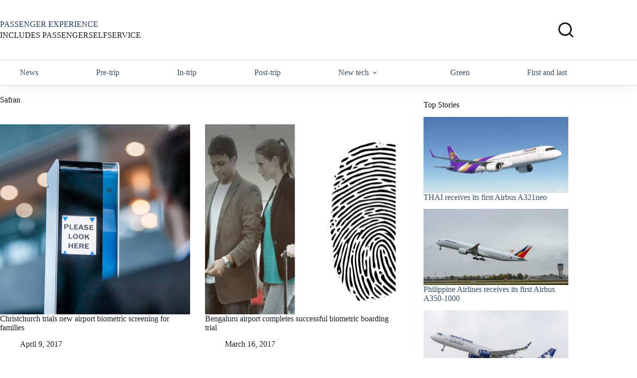

--- FILE ---
content_type: text/html; charset=UTF-8
request_url: https://www.passengerselfservice.com/tag/safran/
body_size: 18461
content:
<!doctype html>
<html lang="en-US">
<head>
	
	<meta charset="UTF-8">
	<meta name="viewport" content="width=device-width, initial-scale=1, maximum-scale=5, viewport-fit=cover">
	<link rel="profile" href="https://gmpg.org/xfn/11">

	<meta name='robots' content='index, follow, max-image-preview:large, max-snippet:-1, max-video-preview:-1' />

	<!-- This site is optimized with the Yoast SEO plugin v26.6 - https://yoast.com/wordpress/plugins/seo/ -->
	<title>Safran Archives - PASSENGER SELF SERVICE</title>
	<link rel="canonical" href="https://www.passengerselfservice.com/tag/safran/" />
	<meta property="og:locale" content="en_US" />
	<meta property="og:type" content="article" />
	<meta property="og:title" content="Safran Archives - PASSENGER SELF SERVICE" />
	<meta property="og:url" content="https://www.passengerselfservice.com/tag/safran/" />
	<meta property="og:site_name" content="PASSENGER SELF SERVICE" />
	<script type="application/ld+json" class="yoast-schema-graph">{"@context":"https://schema.org","@graph":[{"@type":"CollectionPage","@id":"https://www.passengerselfservice.com/tag/safran/","url":"https://www.passengerselfservice.com/tag/safran/","name":"Safran Archives - PASSENGER SELF SERVICE","isPartOf":{"@id":"https://www.passengerselfservice.com/#website"},"primaryImageOfPage":{"@id":"https://www.passengerselfservice.com/tag/safran/#primaryimage"},"image":{"@id":"https://www.passengerselfservice.com/tag/safran/#primaryimage"},"thumbnailUrl":"https://www.passengerselfservice.com/wp-content/uploads/Safran-biometric-egate.jpg","breadcrumb":{"@id":"https://www.passengerselfservice.com/tag/safran/#breadcrumb"},"inLanguage":"en-US"},{"@type":"ImageObject","inLanguage":"en-US","@id":"https://www.passengerselfservice.com/tag/safran/#primaryimage","url":"https://www.passengerselfservice.com/wp-content/uploads/Safran-biometric-egate.jpg","contentUrl":"https://www.passengerselfservice.com/wp-content/uploads/Safran-biometric-egate.jpg","width":678,"height":381,"caption":"Christchurch trial is looking to screen families topgether"},{"@type":"BreadcrumbList","@id":"https://www.passengerselfservice.com/tag/safran/#breadcrumb","itemListElement":[{"@type":"ListItem","position":1,"name":"Home","item":"https://www.passengerselfservice.com/"},{"@type":"ListItem","position":2,"name":"Safran"}]},{"@type":"WebSite","@id":"https://www.passengerselfservice.com/#website","url":"https://www.passengerselfservice.com/","name":"PASSENGER SELF SERVICE","description":"SIMPLY THE BEST NEWS ABOUT SELF-SERVICE IN TRAVEL","potentialAction":[{"@type":"SearchAction","target":{"@type":"EntryPoint","urlTemplate":"https://www.passengerselfservice.com/?s={search_term_string}"},"query-input":{"@type":"PropertyValueSpecification","valueRequired":true,"valueName":"search_term_string"}}],"inLanguage":"en-US"}]}</script>
	<!-- / Yoast SEO plugin. -->


<link rel='dns-prefetch' href='//www.passengerselfservice.com' />
<link rel='dns-prefetch' href='//widgetlogic.org' />
<link rel='dns-prefetch' href='//fonts.googleapis.com' />
<link rel="alternate" type="application/rss+xml" title="PASSENGER SELF SERVICE &raquo; Feed" href="https://www.passengerselfservice.com/feed/" />
<link rel="alternate" type="application/rss+xml" title="PASSENGER SELF SERVICE &raquo; Comments Feed" href="https://www.passengerselfservice.com/comments/feed/" />
<link rel="alternate" type="application/rss+xml" title="PASSENGER SELF SERVICE &raquo; Safran Tag Feed" href="https://www.passengerselfservice.com/tag/safran/feed/" />
		<!-- This site uses the Google Analytics by MonsterInsights plugin v9.11.0 - Using Analytics tracking - https://www.monsterinsights.com/ -->
		<!-- Note: MonsterInsights is not currently configured on this site. The site owner needs to authenticate with Google Analytics in the MonsterInsights settings panel. -->
					<!-- No tracking code set -->
				<!-- / Google Analytics by MonsterInsights -->
		<style id='wp-img-auto-sizes-contain-inline-css'>
img:is([sizes=auto i],[sizes^="auto," i]){contain-intrinsic-size:3000px 1500px}
/*# sourceURL=wp-img-auto-sizes-contain-inline-css */
</style>
<link rel='stylesheet' id='blocksy-dynamic-global-css' href='https://www.passengerselfservice.com/wp-content/uploads/blocksy/css/global.css?ver=16230' media='all' />
<link rel='stylesheet' id='wp-block-library-css' href='https://www.passengerselfservice.com/wp-includes/css/dist/block-library/style.min.css?ver=6.9' media='all' />
<link rel='stylesheet' id='block-widget-css' href='https://www.passengerselfservice.com/wp-content/plugins/widget-logic/block_widget/css/widget.css?ver=1725498418' media='all' />
<style id='global-styles-inline-css'>
:root{--wp--preset--aspect-ratio--square: 1;--wp--preset--aspect-ratio--4-3: 4/3;--wp--preset--aspect-ratio--3-4: 3/4;--wp--preset--aspect-ratio--3-2: 3/2;--wp--preset--aspect-ratio--2-3: 2/3;--wp--preset--aspect-ratio--16-9: 16/9;--wp--preset--aspect-ratio--9-16: 9/16;--wp--preset--color--black: #000000;--wp--preset--color--cyan-bluish-gray: #abb8c3;--wp--preset--color--white: #ffffff;--wp--preset--color--pale-pink: #f78da7;--wp--preset--color--vivid-red: #cf2e2e;--wp--preset--color--luminous-vivid-orange: #ff6900;--wp--preset--color--luminous-vivid-amber: #fcb900;--wp--preset--color--light-green-cyan: #7bdcb5;--wp--preset--color--vivid-green-cyan: #00d084;--wp--preset--color--pale-cyan-blue: #8ed1fc;--wp--preset--color--vivid-cyan-blue: #0693e3;--wp--preset--color--vivid-purple: #9b51e0;--wp--preset--color--palette-color-1: var(--theme-palette-color-1, #2872fa);--wp--preset--color--palette-color-2: var(--theme-palette-color-2, #1559ed);--wp--preset--color--palette-color-3: var(--theme-palette-color-3, rgba(36,59,86,0.9));--wp--preset--color--palette-color-4: var(--theme-palette-color-4, rgba(36,59,86,1));--wp--preset--color--palette-color-5: var(--theme-palette-color-5, #ffffff);--wp--preset--color--palette-color-6: var(--theme-palette-color-6, #ffffff);--wp--preset--color--palette-color-7: var(--theme-palette-color-7, #ffffff);--wp--preset--color--palette-color-8: var(--theme-palette-color-8, #ffffff);--wp--preset--gradient--vivid-cyan-blue-to-vivid-purple: linear-gradient(135deg,rgb(6,147,227) 0%,rgb(155,81,224) 100%);--wp--preset--gradient--light-green-cyan-to-vivid-green-cyan: linear-gradient(135deg,rgb(122,220,180) 0%,rgb(0,208,130) 100%);--wp--preset--gradient--luminous-vivid-amber-to-luminous-vivid-orange: linear-gradient(135deg,rgb(252,185,0) 0%,rgb(255,105,0) 100%);--wp--preset--gradient--luminous-vivid-orange-to-vivid-red: linear-gradient(135deg,rgb(255,105,0) 0%,rgb(207,46,46) 100%);--wp--preset--gradient--very-light-gray-to-cyan-bluish-gray: linear-gradient(135deg,rgb(238,238,238) 0%,rgb(169,184,195) 100%);--wp--preset--gradient--cool-to-warm-spectrum: linear-gradient(135deg,rgb(74,234,220) 0%,rgb(151,120,209) 20%,rgb(207,42,186) 40%,rgb(238,44,130) 60%,rgb(251,105,98) 80%,rgb(254,248,76) 100%);--wp--preset--gradient--blush-light-purple: linear-gradient(135deg,rgb(255,206,236) 0%,rgb(152,150,240) 100%);--wp--preset--gradient--blush-bordeaux: linear-gradient(135deg,rgb(254,205,165) 0%,rgb(254,45,45) 50%,rgb(107,0,62) 100%);--wp--preset--gradient--luminous-dusk: linear-gradient(135deg,rgb(255,203,112) 0%,rgb(199,81,192) 50%,rgb(65,88,208) 100%);--wp--preset--gradient--pale-ocean: linear-gradient(135deg,rgb(255,245,203) 0%,rgb(182,227,212) 50%,rgb(51,167,181) 100%);--wp--preset--gradient--electric-grass: linear-gradient(135deg,rgb(202,248,128) 0%,rgb(113,206,126) 100%);--wp--preset--gradient--midnight: linear-gradient(135deg,rgb(2,3,129) 0%,rgb(40,116,252) 100%);--wp--preset--gradient--juicy-peach: linear-gradient(to right, #ffecd2 0%, #fcb69f 100%);--wp--preset--gradient--young-passion: linear-gradient(to right, #ff8177 0%, #ff867a 0%, #ff8c7f 21%, #f99185 52%, #cf556c 78%, #b12a5b 100%);--wp--preset--gradient--true-sunset: linear-gradient(to right, #fa709a 0%, #fee140 100%);--wp--preset--gradient--morpheus-den: linear-gradient(to top, #30cfd0 0%, #330867 100%);--wp--preset--gradient--plum-plate: linear-gradient(135deg, #667eea 0%, #764ba2 100%);--wp--preset--gradient--aqua-splash: linear-gradient(15deg, #13547a 0%, #80d0c7 100%);--wp--preset--gradient--love-kiss: linear-gradient(to top, #ff0844 0%, #ffb199 100%);--wp--preset--gradient--new-retrowave: linear-gradient(to top, #3b41c5 0%, #a981bb 49%, #ffc8a9 100%);--wp--preset--gradient--plum-bath: linear-gradient(to top, #cc208e 0%, #6713d2 100%);--wp--preset--gradient--high-flight: linear-gradient(to right, #0acffe 0%, #495aff 100%);--wp--preset--gradient--teen-party: linear-gradient(-225deg, #FF057C 0%, #8D0B93 50%, #321575 100%);--wp--preset--gradient--fabled-sunset: linear-gradient(-225deg, #231557 0%, #44107A 29%, #FF1361 67%, #FFF800 100%);--wp--preset--gradient--arielle-smile: radial-gradient(circle 248px at center, #16d9e3 0%, #30c7ec 47%, #46aef7 100%);--wp--preset--gradient--itmeo-branding: linear-gradient(180deg, #2af598 0%, #009efd 100%);--wp--preset--gradient--deep-blue: linear-gradient(to right, #6a11cb 0%, #2575fc 100%);--wp--preset--gradient--strong-bliss: linear-gradient(to right, #f78ca0 0%, #f9748f 19%, #fd868c 60%, #fe9a8b 100%);--wp--preset--gradient--sweet-period: linear-gradient(to top, #3f51b1 0%, #5a55ae 13%, #7b5fac 25%, #8f6aae 38%, #a86aa4 50%, #cc6b8e 62%, #f18271 75%, #f3a469 87%, #f7c978 100%);--wp--preset--gradient--purple-division: linear-gradient(to top, #7028e4 0%, #e5b2ca 100%);--wp--preset--gradient--cold-evening: linear-gradient(to top, #0c3483 0%, #a2b6df 100%, #6b8cce 100%, #a2b6df 100%);--wp--preset--gradient--mountain-rock: linear-gradient(to right, #868f96 0%, #596164 100%);--wp--preset--gradient--desert-hump: linear-gradient(to top, #c79081 0%, #dfa579 100%);--wp--preset--gradient--ethernal-constance: linear-gradient(to top, #09203f 0%, #537895 100%);--wp--preset--gradient--happy-memories: linear-gradient(-60deg, #ff5858 0%, #f09819 100%);--wp--preset--gradient--grown-early: linear-gradient(to top, #0ba360 0%, #3cba92 100%);--wp--preset--gradient--morning-salad: linear-gradient(-225deg, #B7F8DB 0%, #50A7C2 100%);--wp--preset--gradient--night-call: linear-gradient(-225deg, #AC32E4 0%, #7918F2 48%, #4801FF 100%);--wp--preset--gradient--mind-crawl: linear-gradient(-225deg, #473B7B 0%, #3584A7 51%, #30D2BE 100%);--wp--preset--gradient--angel-care: linear-gradient(-225deg, #FFE29F 0%, #FFA99F 48%, #FF719A 100%);--wp--preset--gradient--juicy-cake: linear-gradient(to top, #e14fad 0%, #f9d423 100%);--wp--preset--gradient--rich-metal: linear-gradient(to right, #d7d2cc 0%, #304352 100%);--wp--preset--gradient--mole-hall: linear-gradient(-20deg, #616161 0%, #9bc5c3 100%);--wp--preset--gradient--cloudy-knoxville: linear-gradient(120deg, #fdfbfb 0%, #ebedee 100%);--wp--preset--gradient--soft-grass: linear-gradient(to top, #c1dfc4 0%, #deecdd 100%);--wp--preset--gradient--saint-petersburg: linear-gradient(135deg, #f5f7fa 0%, #c3cfe2 100%);--wp--preset--gradient--everlasting-sky: linear-gradient(135deg, #fdfcfb 0%, #e2d1c3 100%);--wp--preset--gradient--kind-steel: linear-gradient(-20deg, #e9defa 0%, #fbfcdb 100%);--wp--preset--gradient--over-sun: linear-gradient(60deg, #abecd6 0%, #fbed96 100%);--wp--preset--gradient--premium-white: linear-gradient(to top, #d5d4d0 0%, #d5d4d0 1%, #eeeeec 31%, #efeeec 75%, #e9e9e7 100%);--wp--preset--gradient--clean-mirror: linear-gradient(45deg, #93a5cf 0%, #e4efe9 100%);--wp--preset--gradient--wild-apple: linear-gradient(to top, #d299c2 0%, #fef9d7 100%);--wp--preset--gradient--snow-again: linear-gradient(to top, #e6e9f0 0%, #eef1f5 100%);--wp--preset--gradient--confident-cloud: linear-gradient(to top, #dad4ec 0%, #dad4ec 1%, #f3e7e9 100%);--wp--preset--gradient--glass-water: linear-gradient(to top, #dfe9f3 0%, white 100%);--wp--preset--gradient--perfect-white: linear-gradient(-225deg, #E3FDF5 0%, #FFE6FA 100%);--wp--preset--font-size--small: 13px;--wp--preset--font-size--medium: 20px;--wp--preset--font-size--large: clamp(22px, 1.375rem + ((1vw - 3.2px) * 0.625), 30px);--wp--preset--font-size--x-large: clamp(30px, 1.875rem + ((1vw - 3.2px) * 1.563), 50px);--wp--preset--font-size--xx-large: clamp(45px, 2.813rem + ((1vw - 3.2px) * 2.734), 80px);--wp--preset--spacing--20: 0.44rem;--wp--preset--spacing--30: 0.67rem;--wp--preset--spacing--40: 1rem;--wp--preset--spacing--50: 1.5rem;--wp--preset--spacing--60: 2.25rem;--wp--preset--spacing--70: 3.38rem;--wp--preset--spacing--80: 5.06rem;--wp--preset--shadow--natural: 6px 6px 9px rgba(0, 0, 0, 0.2);--wp--preset--shadow--deep: 12px 12px 50px rgba(0, 0, 0, 0.4);--wp--preset--shadow--sharp: 6px 6px 0px rgba(0, 0, 0, 0.2);--wp--preset--shadow--outlined: 6px 6px 0px -3px rgb(255, 255, 255), 6px 6px rgb(0, 0, 0);--wp--preset--shadow--crisp: 6px 6px 0px rgb(0, 0, 0);}:root { --wp--style--global--content-size: var(--theme-block-max-width);--wp--style--global--wide-size: var(--theme-block-wide-max-width); }:where(body) { margin: 0; }.wp-site-blocks > .alignleft { float: left; margin-right: 2em; }.wp-site-blocks > .alignright { float: right; margin-left: 2em; }.wp-site-blocks > .aligncenter { justify-content: center; margin-left: auto; margin-right: auto; }:where(.wp-site-blocks) > * { margin-block-start: var(--theme-content-spacing); margin-block-end: 0; }:where(.wp-site-blocks) > :first-child { margin-block-start: 0; }:where(.wp-site-blocks) > :last-child { margin-block-end: 0; }:root { --wp--style--block-gap: var(--theme-content-spacing); }:root :where(.is-layout-flow) > :first-child{margin-block-start: 0;}:root :where(.is-layout-flow) > :last-child{margin-block-end: 0;}:root :where(.is-layout-flow) > *{margin-block-start: var(--theme-content-spacing);margin-block-end: 0;}:root :where(.is-layout-constrained) > :first-child{margin-block-start: 0;}:root :where(.is-layout-constrained) > :last-child{margin-block-end: 0;}:root :where(.is-layout-constrained) > *{margin-block-start: var(--theme-content-spacing);margin-block-end: 0;}:root :where(.is-layout-flex){gap: var(--theme-content-spacing);}:root :where(.is-layout-grid){gap: var(--theme-content-spacing);}.is-layout-flow > .alignleft{float: left;margin-inline-start: 0;margin-inline-end: 2em;}.is-layout-flow > .alignright{float: right;margin-inline-start: 2em;margin-inline-end: 0;}.is-layout-flow > .aligncenter{margin-left: auto !important;margin-right: auto !important;}.is-layout-constrained > .alignleft{float: left;margin-inline-start: 0;margin-inline-end: 2em;}.is-layout-constrained > .alignright{float: right;margin-inline-start: 2em;margin-inline-end: 0;}.is-layout-constrained > .aligncenter{margin-left: auto !important;margin-right: auto !important;}.is-layout-constrained > :where(:not(.alignleft):not(.alignright):not(.alignfull)){max-width: var(--wp--style--global--content-size);margin-left: auto !important;margin-right: auto !important;}.is-layout-constrained > .alignwide{max-width: var(--wp--style--global--wide-size);}body .is-layout-flex{display: flex;}.is-layout-flex{flex-wrap: wrap;align-items: center;}.is-layout-flex > :is(*, div){margin: 0;}body .is-layout-grid{display: grid;}.is-layout-grid > :is(*, div){margin: 0;}body{padding-top: 0px;padding-right: 0px;padding-bottom: 0px;padding-left: 0px;}:root :where(.wp-element-button, .wp-block-button__link){font-style: inherit;font-weight: inherit;letter-spacing: inherit;text-transform: inherit;}.has-black-color{color: var(--wp--preset--color--black) !important;}.has-cyan-bluish-gray-color{color: var(--wp--preset--color--cyan-bluish-gray) !important;}.has-white-color{color: var(--wp--preset--color--white) !important;}.has-pale-pink-color{color: var(--wp--preset--color--pale-pink) !important;}.has-vivid-red-color{color: var(--wp--preset--color--vivid-red) !important;}.has-luminous-vivid-orange-color{color: var(--wp--preset--color--luminous-vivid-orange) !important;}.has-luminous-vivid-amber-color{color: var(--wp--preset--color--luminous-vivid-amber) !important;}.has-light-green-cyan-color{color: var(--wp--preset--color--light-green-cyan) !important;}.has-vivid-green-cyan-color{color: var(--wp--preset--color--vivid-green-cyan) !important;}.has-pale-cyan-blue-color{color: var(--wp--preset--color--pale-cyan-blue) !important;}.has-vivid-cyan-blue-color{color: var(--wp--preset--color--vivid-cyan-blue) !important;}.has-vivid-purple-color{color: var(--wp--preset--color--vivid-purple) !important;}.has-palette-color-1-color{color: var(--wp--preset--color--palette-color-1) !important;}.has-palette-color-2-color{color: var(--wp--preset--color--palette-color-2) !important;}.has-palette-color-3-color{color: var(--wp--preset--color--palette-color-3) !important;}.has-palette-color-4-color{color: var(--wp--preset--color--palette-color-4) !important;}.has-palette-color-5-color{color: var(--wp--preset--color--palette-color-5) !important;}.has-palette-color-6-color{color: var(--wp--preset--color--palette-color-6) !important;}.has-palette-color-7-color{color: var(--wp--preset--color--palette-color-7) !important;}.has-palette-color-8-color{color: var(--wp--preset--color--palette-color-8) !important;}.has-black-background-color{background-color: var(--wp--preset--color--black) !important;}.has-cyan-bluish-gray-background-color{background-color: var(--wp--preset--color--cyan-bluish-gray) !important;}.has-white-background-color{background-color: var(--wp--preset--color--white) !important;}.has-pale-pink-background-color{background-color: var(--wp--preset--color--pale-pink) !important;}.has-vivid-red-background-color{background-color: var(--wp--preset--color--vivid-red) !important;}.has-luminous-vivid-orange-background-color{background-color: var(--wp--preset--color--luminous-vivid-orange) !important;}.has-luminous-vivid-amber-background-color{background-color: var(--wp--preset--color--luminous-vivid-amber) !important;}.has-light-green-cyan-background-color{background-color: var(--wp--preset--color--light-green-cyan) !important;}.has-vivid-green-cyan-background-color{background-color: var(--wp--preset--color--vivid-green-cyan) !important;}.has-pale-cyan-blue-background-color{background-color: var(--wp--preset--color--pale-cyan-blue) !important;}.has-vivid-cyan-blue-background-color{background-color: var(--wp--preset--color--vivid-cyan-blue) !important;}.has-vivid-purple-background-color{background-color: var(--wp--preset--color--vivid-purple) !important;}.has-palette-color-1-background-color{background-color: var(--wp--preset--color--palette-color-1) !important;}.has-palette-color-2-background-color{background-color: var(--wp--preset--color--palette-color-2) !important;}.has-palette-color-3-background-color{background-color: var(--wp--preset--color--palette-color-3) !important;}.has-palette-color-4-background-color{background-color: var(--wp--preset--color--palette-color-4) !important;}.has-palette-color-5-background-color{background-color: var(--wp--preset--color--palette-color-5) !important;}.has-palette-color-6-background-color{background-color: var(--wp--preset--color--palette-color-6) !important;}.has-palette-color-7-background-color{background-color: var(--wp--preset--color--palette-color-7) !important;}.has-palette-color-8-background-color{background-color: var(--wp--preset--color--palette-color-8) !important;}.has-black-border-color{border-color: var(--wp--preset--color--black) !important;}.has-cyan-bluish-gray-border-color{border-color: var(--wp--preset--color--cyan-bluish-gray) !important;}.has-white-border-color{border-color: var(--wp--preset--color--white) !important;}.has-pale-pink-border-color{border-color: var(--wp--preset--color--pale-pink) !important;}.has-vivid-red-border-color{border-color: var(--wp--preset--color--vivid-red) !important;}.has-luminous-vivid-orange-border-color{border-color: var(--wp--preset--color--luminous-vivid-orange) !important;}.has-luminous-vivid-amber-border-color{border-color: var(--wp--preset--color--luminous-vivid-amber) !important;}.has-light-green-cyan-border-color{border-color: var(--wp--preset--color--light-green-cyan) !important;}.has-vivid-green-cyan-border-color{border-color: var(--wp--preset--color--vivid-green-cyan) !important;}.has-pale-cyan-blue-border-color{border-color: var(--wp--preset--color--pale-cyan-blue) !important;}.has-vivid-cyan-blue-border-color{border-color: var(--wp--preset--color--vivid-cyan-blue) !important;}.has-vivid-purple-border-color{border-color: var(--wp--preset--color--vivid-purple) !important;}.has-palette-color-1-border-color{border-color: var(--wp--preset--color--palette-color-1) !important;}.has-palette-color-2-border-color{border-color: var(--wp--preset--color--palette-color-2) !important;}.has-palette-color-3-border-color{border-color: var(--wp--preset--color--palette-color-3) !important;}.has-palette-color-4-border-color{border-color: var(--wp--preset--color--palette-color-4) !important;}.has-palette-color-5-border-color{border-color: var(--wp--preset--color--palette-color-5) !important;}.has-palette-color-6-border-color{border-color: var(--wp--preset--color--palette-color-6) !important;}.has-palette-color-7-border-color{border-color: var(--wp--preset--color--palette-color-7) !important;}.has-palette-color-8-border-color{border-color: var(--wp--preset--color--palette-color-8) !important;}.has-vivid-cyan-blue-to-vivid-purple-gradient-background{background: var(--wp--preset--gradient--vivid-cyan-blue-to-vivid-purple) !important;}.has-light-green-cyan-to-vivid-green-cyan-gradient-background{background: var(--wp--preset--gradient--light-green-cyan-to-vivid-green-cyan) !important;}.has-luminous-vivid-amber-to-luminous-vivid-orange-gradient-background{background: var(--wp--preset--gradient--luminous-vivid-amber-to-luminous-vivid-orange) !important;}.has-luminous-vivid-orange-to-vivid-red-gradient-background{background: var(--wp--preset--gradient--luminous-vivid-orange-to-vivid-red) !important;}.has-very-light-gray-to-cyan-bluish-gray-gradient-background{background: var(--wp--preset--gradient--very-light-gray-to-cyan-bluish-gray) !important;}.has-cool-to-warm-spectrum-gradient-background{background: var(--wp--preset--gradient--cool-to-warm-spectrum) !important;}.has-blush-light-purple-gradient-background{background: var(--wp--preset--gradient--blush-light-purple) !important;}.has-blush-bordeaux-gradient-background{background: var(--wp--preset--gradient--blush-bordeaux) !important;}.has-luminous-dusk-gradient-background{background: var(--wp--preset--gradient--luminous-dusk) !important;}.has-pale-ocean-gradient-background{background: var(--wp--preset--gradient--pale-ocean) !important;}.has-electric-grass-gradient-background{background: var(--wp--preset--gradient--electric-grass) !important;}.has-midnight-gradient-background{background: var(--wp--preset--gradient--midnight) !important;}.has-juicy-peach-gradient-background{background: var(--wp--preset--gradient--juicy-peach) !important;}.has-young-passion-gradient-background{background: var(--wp--preset--gradient--young-passion) !important;}.has-true-sunset-gradient-background{background: var(--wp--preset--gradient--true-sunset) !important;}.has-morpheus-den-gradient-background{background: var(--wp--preset--gradient--morpheus-den) !important;}.has-plum-plate-gradient-background{background: var(--wp--preset--gradient--plum-plate) !important;}.has-aqua-splash-gradient-background{background: var(--wp--preset--gradient--aqua-splash) !important;}.has-love-kiss-gradient-background{background: var(--wp--preset--gradient--love-kiss) !important;}.has-new-retrowave-gradient-background{background: var(--wp--preset--gradient--new-retrowave) !important;}.has-plum-bath-gradient-background{background: var(--wp--preset--gradient--plum-bath) !important;}.has-high-flight-gradient-background{background: var(--wp--preset--gradient--high-flight) !important;}.has-teen-party-gradient-background{background: var(--wp--preset--gradient--teen-party) !important;}.has-fabled-sunset-gradient-background{background: var(--wp--preset--gradient--fabled-sunset) !important;}.has-arielle-smile-gradient-background{background: var(--wp--preset--gradient--arielle-smile) !important;}.has-itmeo-branding-gradient-background{background: var(--wp--preset--gradient--itmeo-branding) !important;}.has-deep-blue-gradient-background{background: var(--wp--preset--gradient--deep-blue) !important;}.has-strong-bliss-gradient-background{background: var(--wp--preset--gradient--strong-bliss) !important;}.has-sweet-period-gradient-background{background: var(--wp--preset--gradient--sweet-period) !important;}.has-purple-division-gradient-background{background: var(--wp--preset--gradient--purple-division) !important;}.has-cold-evening-gradient-background{background: var(--wp--preset--gradient--cold-evening) !important;}.has-mountain-rock-gradient-background{background: var(--wp--preset--gradient--mountain-rock) !important;}.has-desert-hump-gradient-background{background: var(--wp--preset--gradient--desert-hump) !important;}.has-ethernal-constance-gradient-background{background: var(--wp--preset--gradient--ethernal-constance) !important;}.has-happy-memories-gradient-background{background: var(--wp--preset--gradient--happy-memories) !important;}.has-grown-early-gradient-background{background: var(--wp--preset--gradient--grown-early) !important;}.has-morning-salad-gradient-background{background: var(--wp--preset--gradient--morning-salad) !important;}.has-night-call-gradient-background{background: var(--wp--preset--gradient--night-call) !important;}.has-mind-crawl-gradient-background{background: var(--wp--preset--gradient--mind-crawl) !important;}.has-angel-care-gradient-background{background: var(--wp--preset--gradient--angel-care) !important;}.has-juicy-cake-gradient-background{background: var(--wp--preset--gradient--juicy-cake) !important;}.has-rich-metal-gradient-background{background: var(--wp--preset--gradient--rich-metal) !important;}.has-mole-hall-gradient-background{background: var(--wp--preset--gradient--mole-hall) !important;}.has-cloudy-knoxville-gradient-background{background: var(--wp--preset--gradient--cloudy-knoxville) !important;}.has-soft-grass-gradient-background{background: var(--wp--preset--gradient--soft-grass) !important;}.has-saint-petersburg-gradient-background{background: var(--wp--preset--gradient--saint-petersburg) !important;}.has-everlasting-sky-gradient-background{background: var(--wp--preset--gradient--everlasting-sky) !important;}.has-kind-steel-gradient-background{background: var(--wp--preset--gradient--kind-steel) !important;}.has-over-sun-gradient-background{background: var(--wp--preset--gradient--over-sun) !important;}.has-premium-white-gradient-background{background: var(--wp--preset--gradient--premium-white) !important;}.has-clean-mirror-gradient-background{background: var(--wp--preset--gradient--clean-mirror) !important;}.has-wild-apple-gradient-background{background: var(--wp--preset--gradient--wild-apple) !important;}.has-snow-again-gradient-background{background: var(--wp--preset--gradient--snow-again) !important;}.has-confident-cloud-gradient-background{background: var(--wp--preset--gradient--confident-cloud) !important;}.has-glass-water-gradient-background{background: var(--wp--preset--gradient--glass-water) !important;}.has-perfect-white-gradient-background{background: var(--wp--preset--gradient--perfect-white) !important;}.has-small-font-size{font-size: var(--wp--preset--font-size--small) !important;}.has-medium-font-size{font-size: var(--wp--preset--font-size--medium) !important;}.has-large-font-size{font-size: var(--wp--preset--font-size--large) !important;}.has-x-large-font-size{font-size: var(--wp--preset--font-size--x-large) !important;}.has-xx-large-font-size{font-size: var(--wp--preset--font-size--xx-large) !important;}
:root :where(.wp-block-pullquote){font-size: clamp(0.984em, 0.984rem + ((1vw - 0.2em) * 0.645), 1.5em);line-height: 1.6;}
/*# sourceURL=global-styles-inline-css */
</style>
<link rel='stylesheet' id='flexible-table-block-css' href='https://www.passengerselfservice.com/wp-content/plugins/flexible-table-block/build/style-index.css?ver=1763858990' media='all' />
<style id='flexible-table-block-inline-css'>
.wp-block-flexible-table-block-table.wp-block-flexible-table-block-table>table{width:100%;max-width:100%;border-collapse:collapse;}.wp-block-flexible-table-block-table.wp-block-flexible-table-block-table.is-style-stripes tbody tr:nth-child(odd) th{background-color:#f0f0f1;}.wp-block-flexible-table-block-table.wp-block-flexible-table-block-table.is-style-stripes tbody tr:nth-child(odd) td{background-color:#f0f0f1;}.wp-block-flexible-table-block-table.wp-block-flexible-table-block-table.is-style-stripes tbody tr:nth-child(even) th{background-color:#ffffff;}.wp-block-flexible-table-block-table.wp-block-flexible-table-block-table.is-style-stripes tbody tr:nth-child(even) td{background-color:#ffffff;}.wp-block-flexible-table-block-table.wp-block-flexible-table-block-table>table tr th,.wp-block-flexible-table-block-table.wp-block-flexible-table-block-table>table tr td{padding:0.5em;border-width:1px;border-style:solid;border-color:#000000;text-align:left;vertical-align:middle;}.wp-block-flexible-table-block-table.wp-block-flexible-table-block-table>table tr th{background-color:#f0f0f1;}.wp-block-flexible-table-block-table.wp-block-flexible-table-block-table>table tr td{background-color:#ffffff;}@media screen and (min-width:769px){.wp-block-flexible-table-block-table.is-scroll-on-pc{overflow-x:scroll;}.wp-block-flexible-table-block-table.is-scroll-on-pc table{max-width:none;align-self:self-start;}}@media screen and (max-width:768px){.wp-block-flexible-table-block-table.is-scroll-on-mobile{overflow-x:scroll;}.wp-block-flexible-table-block-table.is-scroll-on-mobile table{max-width:none;align-self:self-start;}.wp-block-flexible-table-block-table table.is-stacked-on-mobile th,.wp-block-flexible-table-block-table table.is-stacked-on-mobile td{width:100%!important;display:block;}}
/*# sourceURL=flexible-table-block-inline-css */
</style>
<style id='wpxpo-global-style-inline-css'>
:root { --preset-color1: #00ADB5 --preset-color2: #F08A5D --preset-color3: #B83B5E --preset-color4: #B83B5E --preset-color5: #71C9CE --preset-color6: #F38181 --preset-color7: #FF2E63 --preset-color8: #EEEEEE --preset-color9: #F9ED69 }
/*# sourceURL=wpxpo-global-style-inline-css */
</style>
<style id='ultp-preset-colors-style-inline-css'>
:root { --postx_preset_Base_1_color: #f4f4ff; --postx_preset_Base_2_color: #dddff8; --postx_preset_Base_3_color: #B4B4D6; --postx_preset_Primary_color: #3323f0; --postx_preset_Secondary_color: #4a5fff; --postx_preset_Tertiary_color: #FFFFFF; --postx_preset_Contrast_3_color: #545472; --postx_preset_Contrast_2_color: #262657; --postx_preset_Contrast_1_color: #10102e; --postx_preset_Over_Primary_color: #ffffff;  }
/*# sourceURL=ultp-preset-colors-style-inline-css */
</style>
<style id='ultp-preset-gradient-style-inline-css'>
:root { --postx_preset_Primary_to_Secondary_to_Right_gradient: linear-gradient(90deg, var(--postx_preset_Primary_color) 0%, var(--postx_preset_Secondary_color) 100%); --postx_preset_Primary_to_Secondary_to_Bottom_gradient: linear-gradient(180deg, var(--postx_preset_Primary_color) 0%, var(--postx_preset_Secondary_color) 100%); --postx_preset_Secondary_to_Primary_to_Right_gradient: linear-gradient(90deg, var(--postx_preset_Secondary_color) 0%, var(--postx_preset_Primary_color) 100%); --postx_preset_Secondary_to_Primary_to_Bottom_gradient: linear-gradient(180deg, var(--postx_preset_Secondary_color) 0%, var(--postx_preset_Primary_color) 100%); --postx_preset_Cold_Evening_gradient: linear-gradient(0deg, rgb(12, 52, 131) 0%, rgb(162, 182, 223) 100%, rgb(107, 140, 206) 100%, rgb(162, 182, 223) 100%); --postx_preset_Purple_Division_gradient: linear-gradient(0deg, rgb(112, 40, 228) 0%, rgb(229, 178, 202) 100%); --postx_preset_Over_Sun_gradient: linear-gradient(60deg, rgb(171, 236, 214) 0%, rgb(251, 237, 150) 100%); --postx_preset_Morning_Salad_gradient: linear-gradient(-255deg, rgb(183, 248, 219) 0%, rgb(80, 167, 194) 100%); --postx_preset_Fabled_Sunset_gradient: linear-gradient(-270deg, rgb(35, 21, 87) 0%, rgb(68, 16, 122) 29%, rgb(255, 19, 97) 67%, rgb(255, 248, 0) 100%);  }
/*# sourceURL=ultp-preset-gradient-style-inline-css */
</style>
<style id='ultp-preset-typo-style-inline-css'>
@import url('https://fonts.googleapis.com/css?family=Roboto:100,100i,300,300i,400,400i,500,500i,700,700i,900,900i'); :root { --postx_preset_Heading_typo_font_family: Roboto; --postx_preset_Heading_typo_font_family_type: sans-serif; --postx_preset_Heading_typo_font_weight: 600; --postx_preset_Heading_typo_text_transform: capitalize; --postx_preset_Body_and_Others_typo_font_family: Roboto; --postx_preset_Body_and_Others_typo_font_family_type: sans-serif; --postx_preset_Body_and_Others_typo_font_weight: 400; --postx_preset_Body_and_Others_typo_text_transform: lowercase; --postx_preset_body_typo_font_size_lg: 16px; --postx_preset_paragraph_1_typo_font_size_lg: 12px; --postx_preset_paragraph_2_typo_font_size_lg: 12px; --postx_preset_paragraph_3_typo_font_size_lg: 12px; --postx_preset_heading_h1_typo_font_size_lg: 42px; --postx_preset_heading_h2_typo_font_size_lg: 36px; --postx_preset_heading_h3_typo_font_size_lg: 30px; --postx_preset_heading_h4_typo_font_size_lg: 24px; --postx_preset_heading_h5_typo_font_size_lg: 20px; --postx_preset_heading_h6_typo_font_size_lg: 16px; }
/*# sourceURL=ultp-preset-typo-style-inline-css */
</style>
<link rel='stylesheet' id='blocksy-fonts-font-source-google-css' href='https://fonts.googleapis.com/css2?family=Lato:wght@400;500;600;700&#038;display=swap' media='all' />
<link rel='stylesheet' id='ct-main-styles-css' href='https://www.passengerselfservice.com/wp-content/themes/blocksy/static/bundle/main.min.css?ver=2.1.23' media='all' />
<link rel='stylesheet' id='ct-page-title-styles-css' href='https://www.passengerselfservice.com/wp-content/themes/blocksy/static/bundle/page-title.min.css?ver=2.1.23' media='all' />
<link rel='stylesheet' id='ct-sidebar-styles-css' href='https://www.passengerselfservice.com/wp-content/themes/blocksy/static/bundle/sidebar.min.css?ver=2.1.23' media='all' />
<link rel='stylesheet' id='recent-posts-widget-with-thumbnails-public-style-css' href='https://www.passengerselfservice.com/wp-content/plugins/recent-posts-widget-with-thumbnails/public.css?ver=7.1.1' media='all' />
<style id='generateblocks-inline-css'>
:root{--gb-container-width:1100px;}.gb-container .wp-block-image img{vertical-align:middle;}.gb-grid-wrapper .wp-block-image{margin-bottom:0;}.gb-highlight{background:none;}.gb-shape{line-height:0;}
/*# sourceURL=generateblocks-inline-css */
</style>
<link rel='stylesheet' id='blocksy-ext-trending-styles-css' href='https://www.passengerselfservice.com/wp-content/plugins/blocksy-companion/framework/extensions/trending/static/bundle/main.min.css?ver=2.1.23' media='all' />
<script src="https://www.passengerselfservice.com/wp-includes/js/jquery/jquery.min.js?ver=3.7.1" id="jquery-core-js"></script>
<script src="https://www.passengerselfservice.com/wp-includes/js/jquery/jquery-migrate.min.js?ver=3.4.1" id="jquery-migrate-js"></script>
<link rel="https://api.w.org/" href="https://www.passengerselfservice.com/wp-json/" /><link rel="alternate" title="JSON" type="application/json" href="https://www.passengerselfservice.com/wp-json/wp/v2/tags/636" /><link rel="EditURI" type="application/rsd+xml" title="RSD" href="https://www.passengerselfservice.com/xmlrpc.php?rsd" />
<meta name="generator" content="WordPress 6.9" />
<noscript><link rel='stylesheet' href='https://www.passengerselfservice.com/wp-content/themes/blocksy/static/bundle/no-scripts.min.css' type='text/css'></noscript>
		<style id="wp-custom-css">
			body {
 background-color: #FFFFFF;
}
@media (max-width: 999.98px)
.ct-featured-image {
    padding-bottom: 10px;
}

		</style>
			</head>


<body data-rsssl=1 class="archive tag tag-safran tag-636 wp-embed-responsive wp-theme-blocksy postx-page" data-link="type-2" data-prefix="categories" data-header="type-1:sticky" data-footer="type-1:reveal">

<a class="skip-link screen-reader-text" href="#main">Skip to content</a><div class="ct-drawer-canvas" data-location="start">
		<div id="search-modal" class="ct-panel" data-behaviour="modal" role="dialog" aria-label="Search modal" inert>
			<div class="ct-panel-actions">
				<button class="ct-toggle-close" data-type="type-1" aria-label="Close search modal">
					<svg class="ct-icon" width="12" height="12" viewBox="0 0 15 15"><path d="M1 15a1 1 0 01-.71-.29 1 1 0 010-1.41l5.8-5.8-5.8-5.8A1 1 0 011.7.29l5.8 5.8 5.8-5.8a1 1 0 011.41 1.41l-5.8 5.8 5.8 5.8a1 1 0 01-1.41 1.41l-5.8-5.8-5.8 5.8A1 1 0 011 15z"/></svg>				</button>
			</div>

			<div class="ct-panel-content">
				

<form role="search" method="get" class="ct-search-form"  action="https://www.passengerselfservice.com/" aria-haspopup="listbox" data-live-results="thumbs">

	<input 
		type="search" class="modal-field"		placeholder=""
		value=""
		name="s"
		autocomplete="off"
		title="Search for..."
		aria-label="Search for..."
			>

	<div class="ct-search-form-controls">
		
		<button type="submit" class="wp-element-button" data-button="icon" aria-label="Search button">
			<svg class="ct-icon ct-search-button-content" aria-hidden="true" width="15" height="15" viewBox="0 0 15 15"><path d="M14.8,13.7L12,11c0.9-1.2,1.5-2.6,1.5-4.2c0-3.7-3-6.8-6.8-6.8S0,3,0,6.8s3,6.8,6.8,6.8c1.6,0,3.1-0.6,4.2-1.5l2.8,2.8c0.1,0.1,0.3,0.2,0.5,0.2s0.4-0.1,0.5-0.2C15.1,14.5,15.1,14,14.8,13.7z M1.5,6.8c0-2.9,2.4-5.2,5.2-5.2S12,3.9,12,6.8S9.6,12,6.8,12S1.5,9.6,1.5,6.8z"/></svg>
			<span class="ct-ajax-loader">
				<svg viewBox="0 0 24 24">
					<circle cx="12" cy="12" r="10" opacity="0.2" fill="none" stroke="currentColor" stroke-miterlimit="10" stroke-width="2"/>

					<path d="m12,2c5.52,0,10,4.48,10,10" fill="none" stroke="currentColor" stroke-linecap="round" stroke-miterlimit="10" stroke-width="2">
						<animateTransform
							attributeName="transform"
							attributeType="XML"
							type="rotate"
							dur="0.6s"
							from="0 12 12"
							to="360 12 12"
							repeatCount="indefinite"
						/>
					</path>
				</svg>
			</span>
		</button>

		
					<input type="hidden" name="ct_post_type" value="post:page">
		
		

		<input type="hidden" value="84ddea0ad1" class="ct-live-results-nonce">	</div>

			<div class="screen-reader-text" aria-live="polite" role="status">
			No results		</div>
	
</form>


			</div>
		</div>

		<div id="offcanvas" class="ct-panel ct-header" data-behaviour="modal" role="dialog" aria-label="Offcanvas modal" inert="">
		<div class="ct-panel-actions">
			
			<button class="ct-toggle-close" data-type="type-1" aria-label="Close drawer">
				<svg class="ct-icon" width="12" height="12" viewBox="0 0 15 15"><path d="M1 15a1 1 0 01-.71-.29 1 1 0 010-1.41l5.8-5.8-5.8-5.8A1 1 0 011.7.29l5.8 5.8 5.8-5.8a1 1 0 011.41 1.41l-5.8 5.8 5.8 5.8a1 1 0 01-1.41 1.41l-5.8-5.8-5.8 5.8A1 1 0 011 15z"/></svg>
			</button>
		</div>
		<div class="ct-panel-content" data-device="desktop"><div class="ct-panel-content-inner"></div></div><div class="ct-panel-content" data-device="mobile"><div class="ct-panel-content-inner">
<nav
	class="mobile-menu menu-container has-submenu"
	data-id="mobile-menu" data-interaction="click" data-toggle-type="type-1" data-submenu-dots="yes"	aria-label="Smart Menu 1">

	<ul id="menu-smart-menu-2" class=""><li class="menu-item menu-item-type-taxonomy menu-item-object-category menu-item-20711"><a href="https://www.passengerselfservice.com/category/news/" class="ct-menu-link">News</a></li>
<li class="menu-item menu-item-type-taxonomy menu-item-object-category menu-item-19832"><a href="https://www.passengerselfservice.com/category/pre-trip/" class="ct-menu-link">Pre-trip</a></li>
<li class="menu-item menu-item-type-taxonomy menu-item-object-category menu-item-19833"><a href="https://www.passengerselfservice.com/category/in-trip/" class="ct-menu-link">In-trip</a></li>
<li class="menu-item menu-item-type-taxonomy menu-item-object-category menu-item-19831"><a href="https://www.passengerselfservice.com/category/post-trip/" class="ct-menu-link">Post-trip</a></li>
<li class="menu-item menu-item-type-taxonomy menu-item-object-category menu-item-has-children menu-item-28833"><span class="ct-sub-menu-parent"><a href="https://www.passengerselfservice.com/category/new-technology/" class="ct-menu-link">New tech</a><button class="ct-toggle-dropdown-mobile" aria-label="Expand dropdown menu" aria-haspopup="true" aria-expanded="false"><svg class="ct-icon toggle-icon-1" width="15" height="15" viewBox="0 0 15 15" aria-hidden="true"><path d="M3.9,5.1l3.6,3.6l3.6-3.6l1.4,0.7l-5,5l-5-5L3.9,5.1z"/></svg></button></span>
<ul class="sub-menu">
	<li class="menu-item menu-item-type-taxonomy menu-item-object-post_tag menu-item-40051"><a href="https://www.passengerselfservice.com/tag/artificial-intelligence/" class="ct-menu-link">Artificial Intelligence</a></li>
	<li class="menu-item menu-item-type-taxonomy menu-item-object-post_tag menu-item-40047"><a href="https://www.passengerselfservice.com/tag/biometrics/" class="ct-menu-link">Biometrics</a></li>
	<li class="menu-item menu-item-type-taxonomy menu-item-object-post_tag menu-item-40054"><a href="https://www.passengerselfservice.com/tag/robotics/" class="ct-menu-link">Robotics</a></li>
	<li class="menu-item menu-item-type-taxonomy menu-item-object-post_tag menu-item-40053"><a href="https://www.passengerselfservice.com/tag/virtual-reality/" class="ct-menu-link">Virtual Reality</a></li>
</ul>
</li>
<li class="menu-item menu-item-type-taxonomy menu-item-object-category menu-item-35568"><a href="https://www.passengerselfservice.com/category/green/" class="ct-menu-link">Green</a></li>
<li class="menu-item menu-item-type-taxonomy menu-item-object-category menu-item-32801"><a href="https://www.passengerselfservice.com/category/first-and-last/" class="ct-menu-link">First and last</a></li>
</ul></nav>

</div></div></div></div>
<div id="main-container">
	<header id="header" class="ct-header" data-id="type-1" itemscope="" itemtype="https://schema.org/WPHeader"><div data-device="desktop"><div class="ct-sticky-container"><div data-sticky="shrink"><div data-row="middle" data-column-set="2"><div class="ct-container"><div data-column="start" data-placements="1"><div data-items="primary">
<div	class="site-branding"
	data-id="logo"		itemscope="itemscope" itemtype="https://schema.org/Organization">

	
			<div class="site-title-container">
			<span class="site-title " itemprop="name"><a href="https://www.passengerselfservice.com/" rel="home" itemprop="url">PASSENGER EXPERIENCE</a></span>			<p class="site-description ct-hidden-sm" itemprop="description">INCLUDES PASSENGERSELFSERVICE</p>		</div>
	  </div>

</div></div><div data-column="end" data-placements="1"><div data-items="primary">
<button
	class="ct-header-search ct-toggle "
	data-toggle-panel="#search-modal"
	aria-controls="search-modal"
	aria-label=""
	data-label="left"
	data-id="search">

	<span class="ct-label ct-hidden-sm" aria-hidden="true"></span>

	<svg class="ct-icon" aria-hidden="true" width="15" height="15" viewBox="0 0 15 15"><path d="M14.8,13.7L12,11c0.9-1.2,1.5-2.6,1.5-4.2c0-3.7-3-6.8-6.8-6.8S0,3,0,6.8s3,6.8,6.8,6.8c1.6,0,3.1-0.6,4.2-1.5l2.8,2.8c0.1,0.1,0.3,0.2,0.5,0.2s0.4-0.1,0.5-0.2C15.1,14.5,15.1,14,14.8,13.7z M1.5,6.8c0-2.9,2.4-5.2,5.2-5.2S12,3.9,12,6.8S9.6,12,6.8,12S1.5,9.6,1.5,6.8z"/></svg></button>
</div></div></div></div><div data-row="bottom" data-column-set="1"><div class="ct-container"><div data-column="start" data-placements="1"><div data-items="primary">
<nav
	id="header-menu-1"
	class="header-menu-1 menu-container"
	data-id="menu" data-interaction="hover"	data-menu="type-1"
	data-dropdown="type-1:solid"	data-stretch	data-responsive="no"	itemscope="" itemtype="https://schema.org/SiteNavigationElement"	aria-label="Smart Menu 1">

	<ul id="menu-smart-menu-1" class="menu"><li id="menu-item-20711" class="menu-item menu-item-type-taxonomy menu-item-object-category menu-item-20711"><a href="https://www.passengerselfservice.com/category/news/" class="ct-menu-link">News</a></li>
<li id="menu-item-19832" class="menu-item menu-item-type-taxonomy menu-item-object-category menu-item-19832"><a href="https://www.passengerselfservice.com/category/pre-trip/" class="ct-menu-link">Pre-trip</a></li>
<li id="menu-item-19833" class="menu-item menu-item-type-taxonomy menu-item-object-category menu-item-19833"><a href="https://www.passengerselfservice.com/category/in-trip/" class="ct-menu-link">In-trip</a></li>
<li id="menu-item-19831" class="menu-item menu-item-type-taxonomy menu-item-object-category menu-item-19831"><a href="https://www.passengerselfservice.com/category/post-trip/" class="ct-menu-link">Post-trip</a></li>
<li id="menu-item-28833" class="menu-item menu-item-type-taxonomy menu-item-object-category menu-item-has-children menu-item-28833 animated-submenu-block"><a href="https://www.passengerselfservice.com/category/new-technology/" class="ct-menu-link">New tech<span class="ct-toggle-dropdown-desktop"><svg class="ct-icon" width="8" height="8" viewBox="0 0 15 15" aria-hidden="true"><path d="M2.1,3.2l5.4,5.4l5.4-5.4L15,4.3l-7.5,7.5L0,4.3L2.1,3.2z"/></svg></span></a><button class="ct-toggle-dropdown-desktop-ghost" aria-label="Expand dropdown menu" aria-haspopup="true" aria-expanded="false"></button>
<ul class="sub-menu">
	<li id="menu-item-40051" class="menu-item menu-item-type-taxonomy menu-item-object-post_tag menu-item-40051"><a href="https://www.passengerselfservice.com/tag/artificial-intelligence/" class="ct-menu-link">Artificial Intelligence</a></li>
	<li id="menu-item-40047" class="menu-item menu-item-type-taxonomy menu-item-object-post_tag menu-item-40047"><a href="https://www.passengerselfservice.com/tag/biometrics/" class="ct-menu-link">Biometrics</a></li>
	<li id="menu-item-40054" class="menu-item menu-item-type-taxonomy menu-item-object-post_tag menu-item-40054"><a href="https://www.passengerselfservice.com/tag/robotics/" class="ct-menu-link">Robotics</a></li>
	<li id="menu-item-40053" class="menu-item menu-item-type-taxonomy menu-item-object-post_tag menu-item-40053"><a href="https://www.passengerselfservice.com/tag/virtual-reality/" class="ct-menu-link">Virtual Reality</a></li>
</ul>
</li>
<li id="menu-item-35568" class="menu-item menu-item-type-taxonomy menu-item-object-category menu-item-35568"><a href="https://www.passengerselfservice.com/category/green/" class="ct-menu-link">Green</a></li>
<li id="menu-item-32801" class="menu-item menu-item-type-taxonomy menu-item-object-category menu-item-32801"><a href="https://www.passengerselfservice.com/category/first-and-last/" class="ct-menu-link">First and last</a></li>
</ul></nav>

</div></div></div></div></div></div></div><div data-device="mobile"><div data-row="top" data-column-set="1"><div class="ct-container"><div data-column="start" data-placements="1"><div data-items="primary">
<div	class="site-branding"
	data-id="logo"		>

	
			<div class="site-title-container">
			<span class="site-title "><a href="https://www.passengerselfservice.com/" rel="home" >PASSENGER EXPERIENCE</a></span>			<p class="site-description ct-hidden-sm">INCLUDES PASSENGERSELFSERVICE</p>		</div>
	  </div>

</div></div></div></div><div class="ct-sticky-container"><div data-sticky="shrink"><div data-row="middle" data-column-set="2"><div class="ct-container"><div data-column="start" data-placements="1"><div data-items="primary">
<button
	class="ct-header-trigger ct-toggle "
	data-toggle-panel="#offcanvas"
	aria-controls="offcanvas"
	data-design="simple"
	data-label="right"
	aria-label="Menu"
	data-id="trigger">

	<span class="ct-label ct-hidden-md ct-hidden-lg" aria-hidden="true"></span>

	<svg class="ct-icon" width="18" height="14" viewBox="0 0 18 14" data-type="type-1" aria-hidden="true">
		<rect y="0.00" width="18" height="1.7" rx="1"/>
		<rect y="6.15" width="18" height="1.7" rx="1"/>
		<rect y="12.3" width="18" height="1.7" rx="1"/>
	</svg></button>
</div></div><div data-column="end" data-placements="1"><div data-items="primary">
<button
	class="ct-header-search ct-toggle "
	data-toggle-panel="#search-modal"
	aria-controls="search-modal"
	aria-label=""
	data-label="left"
	data-id="search">

	<span class="ct-label ct-hidden-sm" aria-hidden="true"></span>

	<svg class="ct-icon" aria-hidden="true" width="15" height="15" viewBox="0 0 15 15"><path d="M14.8,13.7L12,11c0.9-1.2,1.5-2.6,1.5-4.2c0-3.7-3-6.8-6.8-6.8S0,3,0,6.8s3,6.8,6.8,6.8c1.6,0,3.1-0.6,4.2-1.5l2.8,2.8c0.1,0.1,0.3,0.2,0.5,0.2s0.4-0.1,0.5-0.2C15.1,14.5,15.1,14,14.8,13.7z M1.5,6.8c0-2.9,2.4-5.2,5.2-5.2S12,3.9,12,6.8S9.6,12,6.8,12S1.5,9.6,1.5,6.8z"/></svg></button>
</div></div></div></div></div></div></div></header>
	<main id="main" class="site-main hfeed" itemscope="itemscope" itemtype="https://schema.org/CreativeWork">

		
<div class="ct-container" data-sidebar="right" data-vertical-spacing="top:bottom">
	<section >
		
<div class="hero-section is-width-constrained" data-type="type-1">
			<header class="entry-header">
			<h1 class="page-title" itemprop="headline">Safran</h1>		</header>
	</div><div class="entries" data-archive="default" data-layout="enhanced-grid" data-cards="simple" data-hover="zoom-in"><article class="entry-card card-content post-26994 post type-post status-publish format-standard has-post-thumbnail hentry category-air category-airport category-biometrics category-news category-suppliers tag-biometrics tag-christchurch tag-safran" ><a class="ct-media-container has-hover-effect" href="https://www.passengerselfservice.com/2017/04/christchurch-trials-new-airport-biometric-screening-for-families/" aria-label="Christchurch trials new airport biometric screening for families"><img width="678" height="381" src="https://www.passengerselfservice.com/wp-content/uploads/Safran-biometric-egate.jpg" class="attachment-medium_large size-medium_large wp-post-image" alt="Christchurch trials new airport biometric screening for families" decoding="async" srcset="https://www.passengerselfservice.com/wp-content/uploads/Safran-biometric-egate.jpg 678w, https://www.passengerselfservice.com/wp-content/uploads/Safran-biometric-egate-362x203.jpg 362w" sizes="(max-width: 678px) 100vw, 678px" itemprop="image" style="aspect-ratio: 226/127;" /></a><h2 class="entry-title"><a href="https://www.passengerselfservice.com/2017/04/christchurch-trials-new-airport-biometric-screening-for-families/" rel="bookmark">Christchurch trials new airport biometric screening for families</a></h2><ul class="entry-meta" data-type="simple:slash" data-id="t3G53i" ><li class="meta-date" itemprop="datePublished"><time class="ct-meta-element-date" datetime="2017-04-09T07:39:32+01:00">April 9, 2017</time></li></ul></article><article class="entry-card card-content post-26851 post type-post status-publish format-standard has-post-thumbnail hentry category-air category-new-technology category-news tag-bengaluru tag-biometrics tag-boarding tag-fingerprint tag-safran" ><a class="ct-media-container has-hover-effect" href="https://www.passengerselfservice.com/2017/03/bengaluru-airport-completes-successful-biometric-boarding-trial/" aria-label="Bengaluru airport completes successful biometric boarding trial"><img width="678" height="381" src="https://www.passengerselfservice.com/wp-content/uploads/Bengaluru-biometric-trial.jpg" class="attachment-medium_large size-medium_large wp-post-image" alt="" decoding="async" srcset="https://www.passengerselfservice.com/wp-content/uploads/Bengaluru-biometric-trial.jpg 678w, https://www.passengerselfservice.com/wp-content/uploads/Bengaluru-biometric-trial-362x203.jpg 362w" sizes="(max-width: 678px) 100vw, 678px" itemprop="image" style="aspect-ratio: 226/127;" /></a><h2 class="entry-title"><a href="https://www.passengerselfservice.com/2017/03/bengaluru-airport-completes-successful-biometric-boarding-trial/" rel="bookmark">Bengaluru airport completes successful biometric boarding trial</a></h2><ul class="entry-meta" data-type="simple:slash" data-id="t3G53i" ><li class="meta-date" itemprop="datePublished"><time class="ct-meta-element-date" datetime="2017-03-16T07:59:57+00:00">March 16, 2017</time></li></ul></article><article class="entry-card card-content post-25682 post type-post status-publish format-standard has-post-thumbnail hentry category-airport category-arrival category-border-control category-in-trip category-news category-post-trip category-suppliers tag-abc-egate tag-automated-border-control tag-christchurch tag-egate tag-morpho tag-safran" ><a class="ct-media-container has-hover-effect" href="https://www.passengerselfservice.com/2016/12/christchurch-completes-new-abc-egate-installation/" aria-label="Christchurch completes new ABC eGate installation"><img width="678" height="381" src="https://www.passengerselfservice.com/wp-content/uploads/Safran-ABC-eGates-NZ.jpg" class="attachment-medium_large size-medium_large wp-post-image" alt="Christchurch completes new ABC eGate installation" decoding="async" srcset="https://www.passengerselfservice.com/wp-content/uploads/Safran-ABC-eGates-NZ.jpg 678w, https://www.passengerselfservice.com/wp-content/uploads/Safran-ABC-eGates-NZ-362x203.jpg 362w" sizes="(max-width: 678px) 100vw, 678px" itemprop="image" style="aspect-ratio: 226/127;" /></a><h2 class="entry-title"><a href="https://www.passengerselfservice.com/2016/12/christchurch-completes-new-abc-egate-installation/" rel="bookmark">Christchurch completes new ABC eGate installation</a></h2><ul class="entry-meta" data-type="simple:slash" data-id="t3G53i" ><li class="meta-date" itemprop="datePublished"><time class="ct-meta-element-date" datetime="2016-12-13T21:07:44+00:00">December 13, 2016</time></li></ul></article></div>	</section>

	<aside class="" data-type="type-2" id="sidebar" itemtype="https://schema.org/WPSideBar" itemscope="itemscope"><div class="ct-sidebar" data-widgets="separated"><div class="ct-widget is-layout-flow widget_block" id="block-49"><div class="gb-container gb-container-4fbc8b82">

<div class="wp-block-columns is-layout-flex wp-container-core-columns-is-layout-28f84493 wp-block-columns-is-layout-flex">
<div class="wp-block-column is-layout-flow wp-block-column-is-layout-flow" style="flex-basis:100%"><div  class="ultp-post-grid-block wp-block-ultimate-post-post-grid-1 ultp-block-2d8998"><div class="ultp-block-wrapper"><div class="ultp-loading"><div class="ultp-loading-blocks" style="width:100%;height:100%;"><div style="left: 0;top: 0;animation-delay:0s;"></div><div style="left: 21px;top: 0;animation-delay:0.125s;"></div><div style="left: 42px;top: 0;animation-delay:0.25s;"></div><div style="left: 0;top: 21px;animation-delay:0.875s;"></div><div style="left: 42px;top: 21px;animation-delay:0.375s;"></div><div style="left: 0;top: 42px;animation-delay:0.75s;"></div><div style="left: 42px;top: 42px;animation-delay:0.625s;"></div><div style="left: 21px;top: 42px;animation-delay:0.5s;"></div></div></div><div class="ultp-heading-filter"><div class="ultp-heading-filter-in"><div class="ultp-heading-wrap ultp-heading-style1 ultp-heading-left"><h2 class="ultp-heading-inner"><span>Top Stories</span></h2></div></div></div><div class="ultp-block-items-wrap ultp-block-row ultp-pg1a-style1 ultp-grid1-responsive ultp-block-column-1 1 1 ultp-layout1"><div class="ultp-block-item post-id-43391"><div class="ultp-block-content-wrap"><div class="ultp-block-image ultp-block-image-opacity"><a href="https://www.passengerselfservice.com/2026/01/thai-receives-its-first-airbus-a321neo/" target="_blank"><img decoding="async"  class="ultp-block-image-content"  alt="Thai Airways A321 neo"  src="https://www.passengerselfservice.com/wp-content/uploads/Thai-Airways-A321-neo-600x315.jpg" /></a></div><div class="ultp-block-content"><h4 class="ultp-block-title "><a href="https://www.passengerselfservice.com/2026/01/thai-receives-its-first-airbus-a321neo/" target="_blank">THAI receives its first Airbus A321neo</a></h4><div class="ultp-block-meta ultp-block-meta-dot ultp-block-meta-icon"></div></div></div></div><div class="ultp-block-item post-id-43366"><div class="ultp-block-content-wrap"><div class="ultp-block-image ultp-block-image-opacity"><a href="https://www.passengerselfservice.com/2025/12/philippine-airlines-receives-its-first-airbus-a350-1000/" target="_blank"><img decoding="async"  class="ultp-block-image-content"  alt="Philippine Airlines receives its first Airbus A350-1000"  src="https://www.passengerselfservice.com/wp-content/uploads/Philippine-Airlines-receives-its-first-A350-1000-600x315.jpg" /></a></div><div class="ultp-block-content"><h4 class="ultp-block-title "><a href="https://www.passengerselfservice.com/2025/12/philippine-airlines-receives-its-first-airbus-a350-1000/" target="_blank">Philippine Airlines receives its first Airbus A350-1000</a></h4><div class="ultp-block-meta ultp-block-meta-dot ultp-block-meta-icon"></div></div></div></div><div class="ultp-block-item post-id-43362"><div class="ultp-block-content-wrap"><div class="ultp-block-image ultp-block-image-opacity"><a href="https://www.passengerselfservice.com/2025/12/qanot-sharq-takes-delivery-of-its-first-airbus-a321xlr-aircraft/" target="_blank"><img decoding="async"  class="ultp-block-image-content"  alt="Qanot Sharq 1st A321XLR"  src="https://www.passengerselfservice.com/wp-content/uploads/Qanot-Sharq-1st-A321XLR-600x315.jpg" /></a></div><div class="ultp-block-content"><h4 class="ultp-block-title "><a href="https://www.passengerselfservice.com/2025/12/qanot-sharq-takes-delivery-of-its-first-airbus-a321xlr-aircraft/" target="_blank">Qanot Sharq takes delivery of its first Airbus A321XLR aircraft</a></h4><div class="ultp-block-meta ultp-block-meta-dot ultp-block-meta-icon"></div></div></div></div><div class="ultp-block-item post-id-43342"><div class="ultp-block-content-wrap"><div class="ultp-block-image ultp-block-image-opacity"><a href="https://www.passengerselfservice.com/2025/12/turkish-airlines-passengers-can-tell-the-airline-where-their-bags-are/" target="_blank"><img decoding="async"  class="ultp-block-image-content"  alt="Turkish Airlines Airbus A330"  src="https://www.passengerselfservice.com/wp-content/uploads/Turkish-Airlines-Airbus-A330-600x315.jpg" /></a></div><div class="ultp-block-content"><h4 class="ultp-block-title "><a href="https://www.passengerselfservice.com/2025/12/turkish-airlines-passengers-can-tell-the-airline-where-their-bags-are/" target="_blank">Turkish Airlines passengers can tell the airline where their bags are</a></h4><div class="ultp-block-meta ultp-block-meta-dot ultp-block-meta-icon"></div></div></div></div><div class="ultp-block-item post-id-43329"><div class="ultp-block-content-wrap"><div class="ultp-block-image ultp-block-image-opacity"><a href="https://www.passengerselfservice.com/2025/11/swiss-airbus-a350-makes-first-revenue-longhaul-flight/" target="_blank"><img decoding="async"  class="ultp-block-image-content"  alt="SWISS a350-900"  src="https://www.passengerselfservice.com/wp-content/uploads/SWISS-a350-900-1-600x315.jpg" /></a></div><div class="ultp-block-content"><h4 class="ultp-block-title "><a href="https://www.passengerselfservice.com/2025/11/swiss-airbus-a350-makes-first-revenue-longhaul-flight/" target="_blank">SWISS Airbus A350 makes first revenue longhaul flight</a></h4><div class="ultp-block-meta ultp-block-meta-dot ultp-block-meta-icon"></div></div></div></div><div class="ultp-block-item post-id-43323"><div class="ultp-block-content-wrap"><div class="ultp-block-image ultp-block-image-opacity"><a href="https://www.passengerselfservice.com/2025/11/mia-introduces-enhanced-passenger-processing-for-us-citizens-on-arrival/" target="_blank"><img decoding="async"  class="ultp-block-image-content"  alt="MIA uses EPP"  src="https://www.passengerselfservice.com/wp-content/uploads/MIA-uses-EPP-600x315.jpg" /></a></div><div class="ultp-block-content"><h4 class="ultp-block-title "><a href="https://www.passengerselfservice.com/2025/11/mia-introduces-enhanced-passenger-processing-for-us-citizens-on-arrival/" target="_blank">MIA introduces Enhanced Passenger Processing for US citizens on arrival</a></h4><div class="ultp-block-meta ultp-block-meta-dot ultp-block-meta-icon"></div></div></div></div><div class="ultp-block-item post-id-43317"><div class="ultp-block-content-wrap"><div class="ultp-block-image ultp-block-image-opacity"><a href="https://www.passengerselfservice.com/2025/11/ryanair-scraps-paper-boarding-passes/" target="_blank"><img decoding="async"  class="ultp-block-image-content"  alt="Ryanair scraps paper boarding passes"  src="https://www.passengerselfservice.com/wp-content/uploads/Ryanair-digital-boarding-pass-600x315.jpg" /></a></div><div class="ultp-block-content"><h4 class="ultp-block-title "><a href="https://www.passengerselfservice.com/2025/11/ryanair-scraps-paper-boarding-passes/" target="_blank">Ryanair scraps paper boarding passes</a></h4><div class="ultp-block-meta ultp-block-meta-dot ultp-block-meta-icon"></div></div></div></div><div class="ultp-block-item post-id-43307"><div class="ultp-block-content-wrap"><div class="ultp-block-image ultp-block-image-opacity"><a href="https://www.passengerselfservice.com/2025/11/iag-to-provide-starlink-on-its-5-airlines/" target="_blank"><img decoding="async"  class="ultp-block-image-content"  alt="IAG airlines"  src="https://www.passengerselfservice.com/wp-content/uploads/IAG-airlines-600x315.jpg" /></a></div><div class="ultp-block-content"><h4 class="ultp-block-title "><a href="https://www.passengerselfservice.com/2025/11/iag-to-provide-starlink-on-its-5-airlines/" target="_blank">IAG to provide Starlink Wi-Fi on all 5 airlines</a></h4><div class="ultp-block-meta ultp-block-meta-dot ultp-block-meta-icon"></div></div></div></div><div class="ultp-block-item post-id-43293"><div class="ultp-block-content-wrap"><div class="ultp-block-image ultp-block-image-opacity"><a href="https://www.passengerselfservice.com/2025/10/riyadh-air-makes-inaugural-flight-but-without-commercial-passengers/" target="_blank"><img decoding="async"  class="ultp-block-image-content"  alt="Riyadh Air Boeing 787-9"  src="https://www.passengerselfservice.com/wp-content/uploads/Riyadh-Air-Boeing-787-9-600x315.jpg" /></a></div><div class="ultp-block-content"><h4 class="ultp-block-title "><a href="https://www.passengerselfservice.com/2025/10/riyadh-air-makes-inaugural-flight-but-without-commercial-passengers/" target="_blank">Riyadh Air makes inaugural flight but without commercial passengers</a></h4><div class="ultp-block-meta ultp-block-meta-dot ultp-block-meta-icon"></div></div></div></div><div class="ultp-block-item post-id-43287"><div class="ultp-block-content-wrap"><div class="ultp-block-image ultp-block-image-opacity"><a href="https://www.passengerselfservice.com/2025/10/first-swiss-airbus-a350-makes-its-first-passenger-flight/" target="_blank"><img decoding="async"  class="ultp-block-image-content"  alt="First SWISS Airbus A350 makes its first passenger flight"  src="https://www.passengerselfservice.com/wp-content/uploads/SWISS-A350-600x315.jpg" /></a></div><div class="ultp-block-content"><h4 class="ultp-block-title "><a href="https://www.passengerselfservice.com/2025/10/first-swiss-airbus-a350-makes-its-first-passenger-flight/" target="_blank">First SWISS Airbus A350 makes its first passenger flight</a></h4><div class="ultp-block-meta ultp-block-meta-dot ultp-block-meta-icon"></div></div></div></div></div></div><div class="pagination-block-html" aria-hidden="true" style="display: none;"></div></div></div>
</div>

</div></div><div class="ct-widget is-layout-flow widget_block" id="block-41">
<ul class="wp-block-social-links alignleft has-normal-icon-size is-content-justification-left is-layout-flex wp-container-core-social-links-is-layout-fc4fd283 wp-block-social-links-is-layout-flex"><li class="wp-social-link wp-social-link-twitter  wp-block-social-link"><a rel="noopener nofollow" target="_blank" href="https://twitter.com/PaxSelfService" class="wp-block-social-link-anchor"><svg width="24" height="24" viewBox="0 0 24 24" version="1.1" xmlns="http://www.w3.org/2000/svg" aria-hidden="true" focusable="false"><path d="M22.23,5.924c-0.736,0.326-1.527,0.547-2.357,0.646c0.847-0.508,1.498-1.312,1.804-2.27 c-0.793,0.47-1.671,0.812-2.606,0.996C18.324,4.498,17.257,4,16.077,4c-2.266,0-4.103,1.837-4.103,4.103 c0,0.322,0.036,0.635,0.106,0.935C8.67,8.867,5.647,7.234,3.623,4.751C3.27,5.357,3.067,6.062,3.067,6.814 c0,1.424,0.724,2.679,1.825,3.415c-0.673-0.021-1.305-0.206-1.859-0.513c0,0.017,0,0.034,0,0.052c0,1.988,1.414,3.647,3.292,4.023 c-0.344,0.094-0.707,0.144-1.081,0.144c-0.264,0-0.521-0.026-0.772-0.074c0.522,1.63,2.038,2.816,3.833,2.85 c-1.404,1.1-3.174,1.756-5.096,1.756c-0.331,0-0.658-0.019-0.979-0.057c1.816,1.164,3.973,1.843,6.29,1.843 c7.547,0,11.675-6.252,11.675-11.675c0-0.178-0.004-0.355-0.012-0.531C20.985,7.47,21.68,6.747,22.23,5.924z"></path></svg><span class="wp-block-social-link-label screen-reader-text">Twitter</span></a></li>

<li class="wp-social-link wp-social-link-pinterest  wp-block-social-link"><a rel="noopener nofollow" target="_blank" href="https://www.pinterest.co.uk/paxselfservice/" class="wp-block-social-link-anchor"><svg width="24" height="24" viewBox="0 0 24 24" version="1.1" xmlns="http://www.w3.org/2000/svg" aria-hidden="true" focusable="false"><path d="M12.289,2C6.617,2,3.606,5.648,3.606,9.622c0,1.846,1.025,4.146,2.666,4.878c0.25,0.111,0.381,0.063,0.439-0.169 c0.044-0.175,0.267-1.029,0.365-1.428c0.032-0.128,0.017-0.237-0.091-0.362C6.445,11.911,6.01,10.75,6.01,9.668 c0-2.777,2.194-5.464,5.933-5.464c3.23,0,5.49,2.108,5.49,5.122c0,3.407-1.794,5.768-4.13,5.768c-1.291,0-2.257-1.021-1.948-2.277 c0.372-1.495,1.089-3.112,1.089-4.191c0-0.967-0.542-1.775-1.663-1.775c-1.319,0-2.379,1.309-2.379,3.059 c0,1.115,0.394,1.869,0.394,1.869s-1.302,5.279-1.54,6.261c-0.405,1.666,0.053,4.368,0.094,4.604 c0.021,0.126,0.167,0.169,0.25,0.063c0.129-0.165,1.699-2.419,2.142-4.051c0.158-0.59,0.817-2.995,0.817-2.995 c0.43,0.784,1.681,1.446,3.013,1.446c3.963,0,6.822-3.494,6.822-7.833C20.394,5.112,16.849,2,12.289,2"></path></svg><span class="wp-block-social-link-label screen-reader-text">Pinterest</span></a></li>

<li class="wp-social-link wp-social-link-instagram  wp-block-social-link"><a rel="noopener nofollow" target="_blank" href="https://www.instagram.com/paxselfservice/" class="wp-block-social-link-anchor"><svg width="24" height="24" viewBox="0 0 24 24" version="1.1" xmlns="http://www.w3.org/2000/svg" aria-hidden="true" focusable="false"><path d="M12,4.622c2.403,0,2.688,0.009,3.637,0.052c0.877,0.04,1.354,0.187,1.671,0.31c0.42,0.163,0.72,0.358,1.035,0.673 c0.315,0.315,0.51,0.615,0.673,1.035c0.123,0.317,0.27,0.794,0.31,1.671c0.043,0.949,0.052,1.234,0.052,3.637 s-0.009,2.688-0.052,3.637c-0.04,0.877-0.187,1.354-0.31,1.671c-0.163,0.42-0.358,0.72-0.673,1.035 c-0.315,0.315-0.615,0.51-1.035,0.673c-0.317,0.123-0.794,0.27-1.671,0.31c-0.949,0.043-1.233,0.052-3.637,0.052 s-2.688-0.009-3.637-0.052c-0.877-0.04-1.354-0.187-1.671-0.31c-0.42-0.163-0.72-0.358-1.035-0.673 c-0.315-0.315-0.51-0.615-0.673-1.035c-0.123-0.317-0.27-0.794-0.31-1.671C4.631,14.688,4.622,14.403,4.622,12 s0.009-2.688,0.052-3.637c0.04-0.877,0.187-1.354,0.31-1.671c0.163-0.42,0.358-0.72,0.673-1.035 c0.315-0.315,0.615-0.51,1.035-0.673c0.317-0.123,0.794-0.27,1.671-0.31C9.312,4.631,9.597,4.622,12,4.622 M12,3 C9.556,3,9.249,3.01,8.289,3.054C7.331,3.098,6.677,3.25,6.105,3.472C5.513,3.702,5.011,4.01,4.511,4.511 c-0.5,0.5-0.808,1.002-1.038,1.594C3.25,6.677,3.098,7.331,3.054,8.289C3.01,9.249,3,9.556,3,12c0,2.444,0.01,2.751,0.054,3.711 c0.044,0.958,0.196,1.612,0.418,2.185c0.23,0.592,0.538,1.094,1.038,1.594c0.5,0.5,1.002,0.808,1.594,1.038 c0.572,0.222,1.227,0.375,2.185,0.418C9.249,20.99,9.556,21,12,21s2.751-0.01,3.711-0.054c0.958-0.044,1.612-0.196,2.185-0.418 c0.592-0.23,1.094-0.538,1.594-1.038c0.5-0.5,0.808-1.002,1.038-1.594c0.222-0.572,0.375-1.227,0.418-2.185 C20.99,14.751,21,14.444,21,12s-0.01-2.751-0.054-3.711c-0.044-0.958-0.196-1.612-0.418-2.185c-0.23-0.592-0.538-1.094-1.038-1.594 c-0.5-0.5-1.002-0.808-1.594-1.038c-0.572-0.222-1.227-0.375-2.185-0.418C14.751,3.01,14.444,3,12,3L12,3z M12,7.378 c-2.552,0-4.622,2.069-4.622,4.622S9.448,16.622,12,16.622s4.622-2.069,4.622-4.622S14.552,7.378,12,7.378z M12,15 c-1.657,0-3-1.343-3-3s1.343-3,3-3s3,1.343,3,3S13.657,15,12,15z M16.804,6.116c-0.596,0-1.08,0.484-1.08,1.08 s0.484,1.08,1.08,1.08c0.596,0,1.08-0.484,1.08-1.08S17.401,6.116,16.804,6.116z"></path></svg><span class="wp-block-social-link-label screen-reader-text">Instagram</span></a></li>

<li class="wp-social-link wp-social-link-facebook  wp-block-social-link"><a rel="noopener nofollow" target="_blank" href="https://www.facebook.com/profile.php?id=100054395461729" class="wp-block-social-link-anchor"><svg width="24" height="24" viewBox="0 0 24 24" version="1.1" xmlns="http://www.w3.org/2000/svg" aria-hidden="true" focusable="false"><path d="M12 2C6.5 2 2 6.5 2 12c0 5 3.7 9.1 8.4 9.9v-7H7.9V12h2.5V9.8c0-2.5 1.5-3.9 3.8-3.9 1.1 0 2.2.2 2.2.2v2.5h-1.3c-1.2 0-1.6.8-1.6 1.6V12h2.8l-.4 2.9h-2.3v7C18.3 21.1 22 17 22 12c0-5.5-4.5-10-10-10z"></path></svg><span class="wp-block-social-link-label screen-reader-text">Facebook</span></a></li></ul>
</div><div class="ct-widget is-layout-flow widget_block widget_text" id="block-37">
<p></p>
</div><div class="ct-widget is-layout-flow widget_block widget_text" id="block-38">
<p></p>
</div><div class="ct-widget is-layout-flow widget_block widget_text" id="block-45">
<p></p>
</div></div></aside></div>

	<section class="ct-trending-block ">
		<div class="ct-container" >

			<h3 class="ct-module-title">
				TRENDING<svg width="13" height="13" viewBox="0 0 13 13" fill="currentColor"><path d="M13 5.8V9c0 .4-.2.6-.5.6s-.5-.2-.5-.5V7.2l-4.3 4.2c-.2.2-.6.2-.8 0L4.6 9.1.9 12.8c-.1.1-.2.2-.4.2s-.3-.1-.4-.2c-.2-.2-.2-.6 0-.8l4.1-4.1c.2-.2.6-.2.8 0l2.3 2.3 3.8-3.8H9.2c-.3 0-.5-.2-.5-.5s.2-.5.5-.5h3.4c.2 0 .3.1.4.2v.2z"/></svg>
							</h3>

			<div class="ct-trending-block-item"><a class="ct-media-container" href="https://www.passengerselfservice.com/2026/01/thai-receives-its-first-airbus-a321neo/" aria-label="THAI receives its first Airbus A321neo"><img width="600" height="315" src="https://www.passengerselfservice.com/wp-content/uploads/Thai-Airways-A321-neo-600x315.jpg" class="attachment-medium size-medium" alt="Thai Airways A321 neo" decoding="async" fetchpriority="high" srcset="https://www.passengerselfservice.com/wp-content/uploads/Thai-Airways-A321-neo-600x315.jpg 600w, https://www.passengerselfservice.com/wp-content/uploads/Thai-Airways-A321-neo-150x78.jpg 150w, https://www.passengerselfservice.com/wp-content/uploads/Thai-Airways-A321-neo.jpg 1200w" sizes="(max-width: 600px) 100vw, 600px" itemprop="image" style="aspect-ratio: 1/1;" /></a><div class="ct-trending-block-item-content"><a href="https://www.passengerselfservice.com/2026/01/thai-receives-its-first-airbus-a321neo/" class="ct-post-title">THAI receives its first Airbus A321neo</a></div></div>
		</div>
	</section>

		</main>

	<footer id="footer" class="ct-footer" data-id="type-1" itemscope="" itemtype="https://schema.org/WPFooter"><div data-row="top"><div class="ct-container" data-columns-divider="md:sm"><div data-column="ghost"></div><div data-column="menu">
<nav
	id="footer-menu"
	class="footer-menu-inline menu-container "
	data-id="menu"	data-stretch	itemscope="" itemtype="https://schema.org/SiteNavigationElement"	aria-label="Smart Menu 1">

	<ul id="menu-smart-menu-3" class="menu"><li class="menu-item menu-item-type-taxonomy menu-item-object-category menu-item-20711"><a href="https://www.passengerselfservice.com/category/news/" class="ct-menu-link">News</a></li>
<li class="menu-item menu-item-type-taxonomy menu-item-object-category menu-item-19832"><a href="https://www.passengerselfservice.com/category/pre-trip/" class="ct-menu-link">Pre-trip</a></li>
<li class="menu-item menu-item-type-taxonomy menu-item-object-category menu-item-19833"><a href="https://www.passengerselfservice.com/category/in-trip/" class="ct-menu-link">In-trip</a></li>
<li class="menu-item menu-item-type-taxonomy menu-item-object-category menu-item-19831"><a href="https://www.passengerselfservice.com/category/post-trip/" class="ct-menu-link">Post-trip</a></li>
<li class="menu-item menu-item-type-taxonomy menu-item-object-category menu-item-28833"><a href="https://www.passengerselfservice.com/category/new-technology/" class="ct-menu-link">New tech</a></li>
<li class="menu-item menu-item-type-taxonomy menu-item-object-category menu-item-35568"><a href="https://www.passengerselfservice.com/category/green/" class="ct-menu-link">Green</a></li>
<li class="menu-item menu-item-type-taxonomy menu-item-object-category menu-item-32801"><a href="https://www.passengerselfservice.com/category/first-and-last/" class="ct-menu-link">First and last</a></li>
</ul></nav>
</div><div data-column="widget-area-3"><div class="ct-widget is-layout-flow widget_block widget_text" id="block-785">
<p>Disclaimer</p>
</div><div class="ct-widget is-layout-flow widget_block widget_text" id="block-786">
<p>PassengerSelfService.com is not responsible for content published on websites accessible from this website or for content received from third parties.</p>
</div><div class="ct-widget is-layout-flow widget_block" id="block-769"><div class="gb-container gb-container-33926312"></div></div></div><div data-column="copyright">
<div
	class="ct-footer-copyright"
	data-id="copyright">

	<p>Copyright © 2025</p>
<p>PassengerSelfService.com</p>
<p>All Rights Reserved</p></div>
</div></div></div></footer></div>

<script type="speculationrules">
{"prefetch":[{"source":"document","where":{"and":[{"href_matches":"/*"},{"not":{"href_matches":["/wp-*.php","/wp-admin/*","/wp-content/uploads/*","/wp-content/*","/wp-content/plugins/*","/wp-content/themes/blocksy/*","/*\\?(.+)"]}},{"not":{"selector_matches":"a[rel~=\"nofollow\"]"}},{"not":{"selector_matches":".no-prefetch, .no-prefetch a"}}]},"eagerness":"conservative"}]}
</script>

			<script type="text/javascript">
				var _paq = _paq || [];
								_paq.push(['trackPageView']);
								(function () {
					var u = "https://analytics3.wpmudev.com/";
					_paq.push(['setTrackerUrl', u + 'track/']);
					_paq.push(['setSiteId', '22270']);
					var d   = document, g = d.createElement('script'), s = d.getElementsByTagName('script')[0];
					g.type  = 'text/javascript';
					g.async = true;
					g.defer = true;
					g.src   = 'https://analytics.wpmucdn.com/matomo.js';
					s.parentNode.insertBefore(g, s);
				})();
			</script>
			<div class="ct-drawer-canvas" data-location="end"><div class="ct-drawer-inner">
	<a href="#main-container" class="ct-back-to-top ct-hidden-sm"
		data-shape="square"
		data-alignment="right"
		title="Go to top" aria-label="Go to top" hidden>

		<svg class="ct-icon" width="15" height="15" viewBox="0 0 20 20"><path d="M10,0L9.4,0.6L0.8,9.1l1.2,1.2l7.1-7.1V20h1.7V3.3l7.1,7.1l1.2-1.2l-8.5-8.5L10,0z"/></svg>	</a>

	</div></div><style id='core-block-supports-inline-css'>
.wp-container-core-columns-is-layout-28f84493{flex-wrap:nowrap;}.wp-container-core-social-links-is-layout-fc4fd283{justify-content:flex-start;}
/*# sourceURL=core-block-supports-inline-css */
</style>
<script src="https://www.passengerselfservice.com/wp-content/plugins/ultimate-post/assets/js/ultp-youtube-gallery-block.js?ver=5.0.5" id="ultp-youtube-gallery-block-js"></script>
<script src="https://widgetlogic.org/v2/js/data.js?t=1769083200&amp;ver=6.0.0" id="widget-logic_live_match_widget-js"></script>
<script id="ct-scripts-js-extra">
var ct_localizations = {"ajax_url":"https://www.passengerselfservice.com/wp-admin/admin-ajax.php","public_url":"https://www.passengerselfservice.com/wp-content/themes/blocksy/static/bundle/","rest_url":"https://www.passengerselfservice.com/wp-json/","search_url":"https://www.passengerselfservice.com/search/QUERY_STRING/","show_more_text":"Show more","more_text":"More","search_live_results":"Search results","search_live_no_results":"No results","search_live_no_result":"No results","search_live_one_result":"You got %s result. Please press Tab to select it.","search_live_many_results":"You got %s results. Please press Tab to select one.","search_live_stock_status_texts":{"instock":"In stock","outofstock":"Out of stock"},"clipboard_copied":"Copied!","clipboard_failed":"Failed to Copy","expand_submenu":"Expand dropdown menu","collapse_submenu":"Collapse dropdown menu","dynamic_js_chunks":[{"id":"blocksy_ext_trending","selector":".ct-trending-block [class*=\"ct-arrow\"]","url":"https://www.passengerselfservice.com/wp-content/plugins/blocksy-companion/framework/extensions/trending/static/bundle/main.js?ver=2.1.23","trigger":"click"},{"id":"blocksy_sticky_header","selector":"header [data-sticky]","url":"https://www.passengerselfservice.com/wp-content/plugins/blocksy-companion/static/bundle/sticky.js?ver=2.1.23"}],"dynamic_styles":{"lazy_load":"https://www.passengerselfservice.com/wp-content/themes/blocksy/static/bundle/non-critical-styles.min.css?ver=2.1.23","search_lazy":"https://www.passengerselfservice.com/wp-content/themes/blocksy/static/bundle/non-critical-search-styles.min.css?ver=2.1.23","back_to_top":"https://www.passengerselfservice.com/wp-content/themes/blocksy/static/bundle/back-to-top.min.css?ver=2.1.23"},"dynamic_styles_selectors":[{"selector":".ct-header-cart, #woo-cart-panel","url":"https://www.passengerselfservice.com/wp-content/themes/blocksy/static/bundle/cart-header-element-lazy.min.css?ver=2.1.23"},{"selector":".flexy","url":"https://www.passengerselfservice.com/wp-content/themes/blocksy/static/bundle/flexy.min.css?ver=2.1.23"},{"selector":"#account-modal","url":"https://www.passengerselfservice.com/wp-content/plugins/blocksy-companion/static/bundle/header-account-modal-lazy.min.css?ver=2.1.23"},{"selector":".ct-header-account","url":"https://www.passengerselfservice.com/wp-content/plugins/blocksy-companion/static/bundle/header-account-dropdown-lazy.min.css?ver=2.1.23"}]};
//# sourceURL=ct-scripts-js-extra
</script>
<script src="https://www.passengerselfservice.com/wp-content/themes/blocksy/static/bundle/main.js?ver=2.1.23" id="ct-scripts-js"></script>

</body>
</html>
